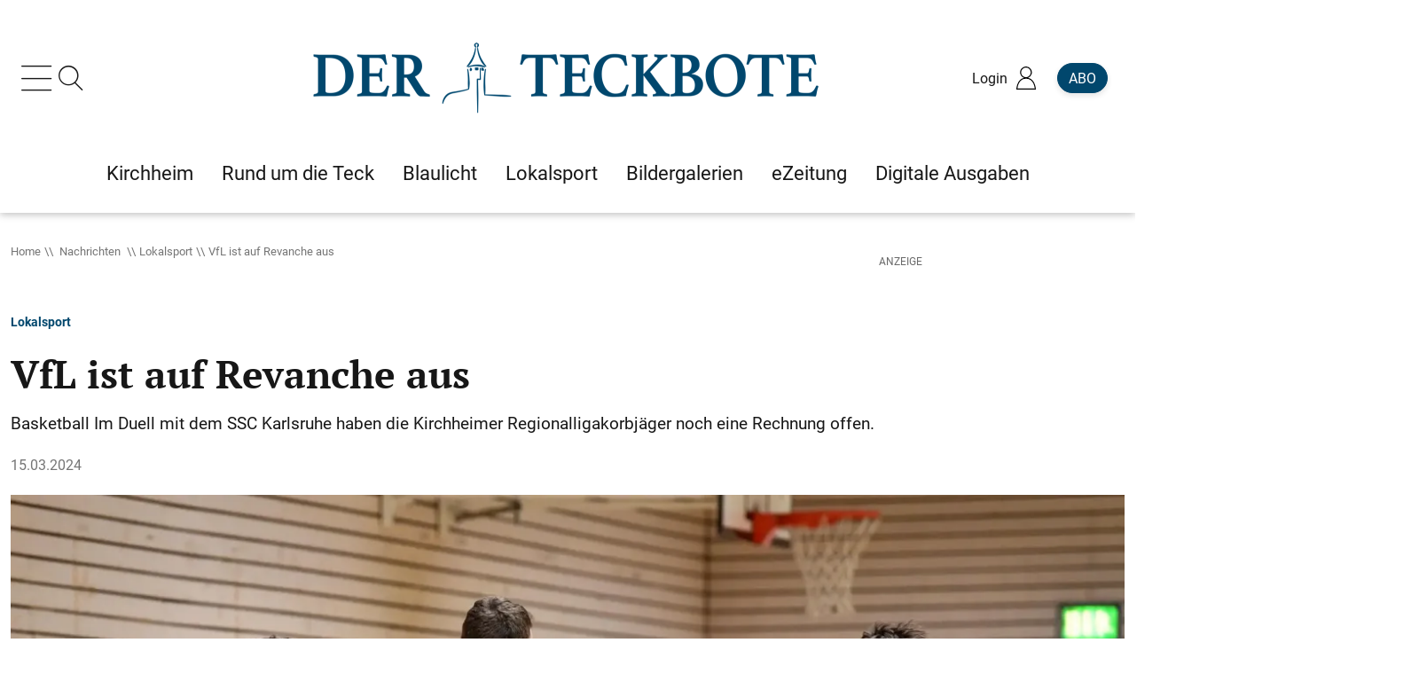

--- FILE ---
content_type: text/html; charset=utf-8
request_url: https://www.teckbote.de/nachrichten/lokalsport/vfl-ist-auf-revanche-aus_arid-329080.html
body_size: 26798
content:
<!doctype html><html lang="de" class="nfyPu" id="top" data-uis="100"><head><title>VfL ist auf Revanche aus - Lokalsport - Teckbote</title><meta name="pragma" content="no-cache"><meta name="cache-control" content="no-store, no-cache, must-revalidate, post-check=0, pre-check=0, proxy-revalidate"><meta name="generator" content="redFACT7 CMS, powered by www.newsfactory.de"><meta name="keywords" content=""><meta name="charset" content="utf-8"><meta name="viewport" content="width=device-width,minimum-scale=1"><meta name="description" content="Basketball Im Duell mit dem SSC Karlsruhe haben die Kirchheimer Regionalligakorbjäger noch eine Rechnung offen."><meta name="language" content="de"><meta property="article:published_time" content="2024-03-15T08:30:00+01:00"><meta property="og:type" content="article"><meta property="og:image" content="https://www.teckbote.de/cms_media/module_img/681/340609_242_defaultxl_240302mb30.jpg.jpg"><meta property="og:image:alt" content="Abklatschen: Gelingt dem VfL um Nil Failenschmid (rechts) der nächste Sieg? Foto: Markus Brändli"><meta property="og:url" content="https://www.teckbote.de/nachrichten/lokalsport/vfl-ist-auf-revanche-aus_arid-329080.html"><meta property="og:title" content="VfL ist auf Revanche aus - Lokalsport - Teckbote"><meta property="og:description" content="Basketball Im Duell mit dem SSC Karlsruhe haben die Kirchheimer Regionalligakorbjäger noch eine Rechnung offen."><link rel="apple-touch-icon" sizes="180x180" href="/pu_teck24/images/apple-touch-icon.png"><link rel="icon" type="image/png" sizes="32x32" href="/pu_teck24/images/favicon-32x32.png"><link rel="icon" type="image/png" sizes="16x16" href="/pu_teck24/images/favicon-16x16.png"><link rel="manifest" href="/pu_teck24/site.webmanifest"><link rel="mask-icon" href="/pu_teck24/images/safari-pinned-tab.svg" color="#5bbad5"><meta name="theme-color" content="#ffffff"><meta name="onecmsid" content="onecms:ec114f08-2d94-4e8e-98ce-51091cba2686"><link rel="canonical" href="https://www.teckbote.de/nachrichten/lokalsport/vfl-ist-auf-revanche-aus_arid-329080.html"><link rel="apple-touch-icon" href="/pu_teck24/images/favicon.png"><link rel="icon" href="/pu_teck24/images/favicon.ico"><link href="/cms_minify/100/styles/style_1768400550.css" type="text/css" rel="stylesheet"><link href="/cms_minify/100/styles/scss_1763996593.css" type="text/css" rel="stylesheet"><script type="text/javascript">
eval(function(p,a,c,k,e,d){e=function(c){return(c<a?'':e(parseInt(c/a)))+((c=c%a)>35?String.fromCharCode(c+29):c.toString(36))};if(!''.replace(/^/,String)){while(c--){d[e(c)]=k[c]||e(c)}k=[function(e){return d[e]}];e=function(){return'\\w+'};c=1};while(c--){if(k[c]){p=p.replace(new RegExp('\\b'+e(c)+'\\b','g'),k[c])}}return p}('7 31={"7q":{"R":"\\/1p\\/0\\/1o\\/7p.14.V?11","O":["7o","7n","7m","3o","7l","7k"]},"7j":{"R":"\\/1p\\/0\\/1o\\/7i.14.V?11","O":["V","7h","A"]},"7g":{"R":"\\/1p\\/0\\/1o\\/7f.14.V?11","O":["1X","1W"]},"7e":{"R":"\\/1p\\/0\\/1o\\/C-7d-7c.14.V?11","O":["7b"]},"7a":{"R":"\\/1p\\/0\\/1o\\/79.14.V?11","O":["1X","1W"]},"78":{"R":"\\/1p\\/0\\/1o\\/77.14.V?11","O":["3y","3G","1P","76","3z"]},"3o":{"R":"\\/1p\\/0\\/1o\\/C-3o-z.14.V?11","O":["75","74"]},"73":{"R":"\\/1p\\/0\\/1o\\/C-3o-72-5O.14.V?11","O":["3z"]},"5Q":{"R":"\\/1p\\/0\\/1o\\/C-5Q.14.V?11","O":["71"]},"70":{"R":"\\/4G\\/4v\\/c-32-4i-6Z-4w.14.V?11","O":[]},"4w":{"R":"\\/5P\\/4v\\/C-32-4w.14.V?11","O":["6Y","6X"]},"4K":{"R":"\\/5P\\/4v\\/C-32-6W-2f-5O.14.V?11","O":[]}};(5(w,d,4x){q $s={18:[],28:[],3n:j,4t:j,1q:5(h,4u){7 9=6;5 27(){3(!9.3n){9.3n=r;D(q i=0;i<9.28.L;i++){2I{9.28[i].o.3O(w,9.28[i].5M)}2G(2n){3J.5N(2n)}}9.28=[]}}5 5K(){3(y.3k==="5L"){27()}}3(6.3n){M(()=>{2I{h(4u)}2G(2n){3J.5N(2n)}},1);F}g{6.28.S({o:h,5M:4u})}3(d.3k==="5L"){M(27,1)}g 3(!6.4t){3(d.1f){d.1f("6V",27,j);w.1f("6U",27,j)}g{y.5J("5u",5K);w.5J("5y",27)}6.4t=r}},6T:5(26,2x,v){q Z,4s=r;3(a v!=="A"){v={}}3(a 2x!=="A"||a 2x.5I==="k"){2x=y}3(26.3u(0,1)==="#"&&26.1E(" ")===-1&&26.1E(".")===-1){4s=j;Z=y.6S(26.3u(1))}g{Z=2x.5I(26)}3(a Z==="A"&&Z!==l){3(!4s){v=Z;v.3m=[Z];v.25=j}g 3(Z.L===1){v=Z[0];v.3m=[Z[0]];v.25=j}g 3(Z.L>0){v={};v.3m=Z;v.25=r}g{F l}v.1Z=5(h,5H){6.3m.1Z(5(v,5G,5F){h.3O(5H,v,5G,5F)})};v.6R=5(h){q 4r=5(9,h){q 1x=9.5E;3(1x!==l){4p(!(1x 3x 3w)){3(1x===l)2o;1x=1x.5E}3(1x 3x 3w){h(1x)}}};3(6.25){6.1Z(5(v){4r(v,h)})}g{4r(6,h)}};v.6Q=5(2w,h){q 4q=5(9,2w,h){q p=9.2v;3(p!==l){4p(p.4P!==2w){3(p.2v===l){p=l;2o}p=p.2v}3(p!==l){h(p)}}};3(6.25){6.1Z(5(v){4q(v,2w,h)})}g{4q(6,2w,h)}};v.6P=5(2u,h){q 4o=5(9,2u,h){q p=9.2v;3(p!==l){4p(!p.1b.3T(2u)){p=p.2v;3(a p.1b==="k"){p=l;2o}}3(p!==l){h(p)}}};3(6.25){6.1Z(5(v){4o(v,2u,h)})}g{4o(6,2u,h)}}}g{F l}F v},3R:5(5B,5C,4l){5 4m(Y){7 2s=[];D(7 17 G Y){q 1N=y.52(Y[17][0]);D(7 1e G Y[17][1]){3(a Y[17][1][1e]==="5"){1N.1f(1e,Y[17][1][1e])}g 3(1e==="4l"&&a Y[17][1][1e]==="A"){D(7 4n G Y[17][1][1e]){1N.6O(4n,Y[17][1][1e][4n])}}g{1N[1e]=Y[17][1][1e]}}3(1h.5D(Y[17][2])){7 2t=4m(Y[17][2]);3(1h.5D(2t)){D(7 i G 2t){1N.1D(2t[i])}}g{1N.1D(2t)}}2s.S(1N)}F 2s.L==1?2s[0]:2s}F 4m([[5C||"2Q",4l||{},5B]])},2M:3g 5(I,h,f,15){7 9=6;q 1U,2q,1n,2r,3l;3(a I==="A"){f=I.f||"";3l=I.3l||j;15=I.15||"5z";h=I.h||k;1U=I.1U||k;2q=I.2q||k;1n=I.1n||{};2r=I.2r||k;I=I.3H||k}3(a I==="k"||a h==="k"){F j}3(a 1O.5A!=="k"&&I.1E("://")===-1){I=1O.5A+I}3(["4j","6N","3I","4j","6M","6L","6K","6J","5s"].1E(15)===-1){15="5z"}3(3l){f={"5x":X 6.4g.2p(2H.4F(f))}}3(a f==="A"){q 4k=f;f=[];D(7 1d G 4k){f.S(1d+"="+6I(4k[1d]))}f=f.2B("&")}g 3(a f==="k"){f=""}7 t=N 6H();3(2r===r){t.2r=r}t.5y=5(){3(t.3k===4&&t.3j<5t){3(t.6G("5x")!==l){9.4g.1K(t.5v).6F((5w)=>{h(5w,t.3j)})}g{h(t.5v,t.3j)}}};3(a 2q==="5"){t.6E=2q(t)}t.5u=5(){3(t.3k===4&&t.3j>=5t&&a 1U==="5"){1U(t)}};3(["4j","3I","5s"].1E(15)!==-1){t.4i(15,I,r);t.4h("6D-Q","6C/x-6B-6A-6z");3(a 1n==="A"){D(7 i G 1n){t.4h(i,1n[i])}}t.5r(f)}g{3(f!==""){f="?"+f}t.4i(15,I+f,r);3(a 1n==="A"){D(7 i G 1n){t.4h(i,1n[i])}}t.5r()}F r},4g:{3i:j,4f:3g 5(3h){3h=3V.4W(2K.2J()/6y)+(3h||0);3(6.3i===j){7 5q=X 6x(\'/6w/6v/6u\');6.3i=X 5q.6t()}F 5i(6.3i+3h)},2p:3g 5(5p){7 1w=(N 2m()).5h?.3p("\\n");D(7 24 G 1w){3(1w[24].3f(0,13)==="2d"){2o}3(1w[24].3f(0,13)===""){4b N 2m(\'2p 4a\')}}7 3e=X 6.4f();7 3d=N 4e().4d(3e);7 3b=X 1L.23.5g(\'5f-5e\',3d);7 1M=1L.6s(N 3a(12));7 3c=1h.39(1M).37(b=>5l.5k(b)).2B(\'\');7 22={2Y:\'5d-5c\',1M:1M};7 1d=X 1L.23.5b(\'1a\',3b,22,j,[\'2p\']);7 5o=N 4e().4d(5p);7 5n=X 1L.23.2p(22,1d,5o);7 5m=1h.39(N 3a(5n));7 38=5m.37(5j=>5l.5k(5j)).2B(\'\');F 5i(3c+38)},1K:3g 5(34,4c){7 1w=(N 2m()).5h?.3p("\\n");D(7 24 G 1w){3(1w[24].3f(0,13)==="2d"){2o}3(1w[24].3f(0,13)===""){4b N 2m(\'1K 4a\')}}7 3e=X 6.4f(4c);7 3d=N 4e().4d(3e);7 3b=X 1L.23.5g(\'5f-5e\',3d);7 3c=5a(34).59(0,12);7 1M=N 3a(1h.39(3c).37(35=>35.58(0)));7 22={2Y:\'5d-5c\',1M:1M};7 1d=X 1L.23.5b(\'1a\',3b,22,j,[\'1K\']);7 38=5a(34).59(12);7 57=N 3a(1h.39(38).37(35=>35.58(0)));2I{7 56=X 1L.23.1K(22,1d,57);F N 6r().6q(56)}2G(2n){3(a 4c===\'k\'){F X 6.1K(34,-1)}g{4b N 2m(\'1K 4a\')}}}},16:{K:{},45:5(u,o,2l){7 9=6;3(!6.m[u].53||6.m[u].43){3(o===l){6.K[u].1m.S(5(){9.m[u].33(9.m[u],2l)})}g{6.K[u].1m.S(5(){9.m[u][o].33(9.m[u],2l)})}}g{5 47(o,f){3(o===l){9.m.16.K[u].1m.S(5(){9.m[u].33(9.m[u],2l)})}g{9.m.16.K[u].1m.S(5(){9.m[u][o].33(9.m[u],2l)})}1P(9.m[u]);9.m.3r(u,()=>{D(7 i G 9.m.16.K[u].1m){3(!4y(i)&&a 9.m.16.K[u].1m[i]==="5"){9.m.16.K[u].1m[i]();1P(9.m.16.K[u].1m[i])}}});4J(f)}6.m[u].43=r;6.m[u].1z=j;q 48="C-32: "+6.m.16.K[u].R;7 49=!H.1t(1O,"6p");q 46=49?1u.3D(48):l;3(46===l){6.m.2M({\'3H\':6.m.16.K[u].R,\'h\':5(f){3(49){1u.3F(48,f)}47(o,f)}})}g{47(o,46)}}},2b:5(){3(a 31==="A"){6.K=31;1P(31);D(7 W G 6.K){6.K[W].1m=[];7 1J={};3(6.K[W].O.L===0){1J[W]=5(){$s.16.45(W,l,54)}}g{1J[W]={};D(7 55 G 6.K[W].O){7 44=6.K[W].O[55];1J[W][44]=5(){$s.16.45(W,44,54)}}}1J[W].53=r;1J[W].43=j;6.m.4z(1J)}}}},4L:{51:{1i:"6o",1R:"6n"},50:{1c:\'<U 1I="20 1c" 42="41" 30-8="r" 21="0" 30-40="{{ 2T }}">\'+\'<U>{{ 2T }}</U>\'+\'</U>\',2O:\'<U 1I="20 2O"><i></i></U>\',8:\'<2Z 1I="20 8 {{ Q }}" 21="0" 42="41" 30-8="r">\'+\'<U></U>\'+\'<2i 1I="1i" 3Z="{{ 1r.1B.1i }}" 21="0"></2i>\'+\'</2Z>\',4X:\'<2Z 1I="20 8 {{ Q }}" 21="0" 42="41" 30-8="r">\'+\'<4U Q="4T" 6m="{{ 3W }}" {{ 3U }}>\'+\'<U></U>\'+\'<U></U>\'+\'<40 1I="1R" D="{{ 3W }}" 3Z="{{ 1r.1B.1R }}" 21="0"></40>\'+\'<2i 1I="1i" 3Z="{{ 1r.1B.1i }}" 21="0"></2i>\'+\'</2Z>\'},2g:5(2Y,1H){1H=1H||{};7 3Y=y.52(\'U\');q 2k=6.51;q 2W=6.50[2Y];3(H.1t(6.m,"1r")&&H.1t(6.m.1r,"1B")){2k=6.m.1r.1B}D(7 2X G 2k){3(a 2k[2X]==="3N"){1H["1r.1B."+2X]=2k[2X]}}3(H.1A(1H).L>0){D(7 1d G 1H){2W=2W.6l("{{ "+1d+" }}",1H[1d])}}3Y.3M=2W;F 3Y.2h[0]},2U:j,2j:[],3X:5(2f){6.2U=r;7 9=6;7 1c=6.2g("1c",{"2T":2f.2V});y.J.1D(1c);M(5(){1c.1b.1X(\'1v\');M(5(){1c.4M()},2F)},10);M(5(){1c.1b.1W(\'1v\');M(5(){1O.y.J.1V(1c);3(9.2j.L!==0){9.3X(9.2j.4Z())}g{9.2U=j}},3L)},6k)},1c:5(2V){6.2j.S({\'2V\':2V});3(!6.2U){6.3X(6.2j.4Z())}},8:5(E){q Q="4Y",2R=j,1k=k,1G=k,1F=k,1l=k,2S=j;3(a E==="A"){Q=E.Q||"4Y";2R=E.2R||j;2S=E.2S||j;1k=E.1k||k;1G=E.1G||k;1F=E.1F||k;3(H.1t(E,"1l")&&H.1t(E.1l,"T")){1l=E.1l}E=E.2T||k}q 8="";q 3P=j;3(Q.1E("4N")===0){3P=r;8=6.2g("4X",{"Q":Q,"3W":"6j-"+3V.4W(3V.6i()*2K.2J()).4Q(36),"3U":(2S?"3U":"")})}g{8=6.2g("8",{"Q":Q})}7 3S=8.4V("2i");7 3Q=8.4V("4U[Q=\'4T\']");8.T=l;8.1k=1k;8.1G=1G;8.1F=1F;8.1i=5(){8.1b.1W(\'1v\');3(a 8.1G==="5"){8.1G(8)}M(5(){3(8.T!==l&&y.J.3T(8.T)){y.J.1V(8.T)}3(y.J.3T(8)){y.J.1V(8)}},3L)};8.1R=5(){3(a 8.1F==="5"){8.1F(8)}};3(2R){8.1V(3S);8.T=$s.3R([],"2Q",{4S:"20 T"})}g{3S.1f("4R",8.1i);8.T=$s.3R([],"2Q",{4S:"20 T",4R:8.1i})}3(3Q!==l){3Q.1f("6h",8.1R)}3(3P&&a E==="A"&&H.6g.4Q.3O(E)===\'[A 1h]\'){q 1Y=0;8.2h.1Z(5(2P){3(2P.4P==="2Q"&&a E[1Y]!=="k"){3(a E[1Y]==="3N"){2P.3M=E[1Y]}g{2P.1D(E[1Y])}1Y+=1}})}g{3(a E==="3N"){8.2h[0].3M=E}g{8.6f(E,8.2h[0]);8.1V(8.2h[1])}}3(1l!==k){1l.1b.1W(\'1v\');M(5(){y.J.4O(8,1l);y.J.4O(8.T,1l.T);8.1b.1X(\'1v\');3(a 8.1k==="5"){8.1k(8)}},6e)}g{y.J.1D(8);3(8.T!==l){y.J.1D(8.T)}M(5(){8.1b.1X(\'1v\');3(a 8.1k==="5"){8.1k(8)}},10)}3(Q.1E("4N")===-1){M(5(){8.4M()},2F)}F 8},2O:{1j:l,6d:5(){3(6.1j==l){6.1j=$s.4L.2g("2O");y.J.1D(6.1j);7 9=6;M(5(){9.1j.1b.1X(\'1v\')},10)}},6c:5(){3(6.1j!==l){6.1j.1b.1W(\'1v\');7 9=6;M(5(){1O.y.J.1V(9.1j);9.1j=l},3L)}}}},P:{1C:j,1s:{},2D:[],3B:5(1a,o){7 f=2H.4D(1a);3(a f!=="k"&&H.1A(f).L>0&&f.2A===H){3(H.1t(f,"2N")&&H.1A(f.2N).L>0){D(7 2f 4I f.2N){C.4K(2f)}f.2N={}}3(f.3K!==""){4J(f.3K);f.3K=""}C.P.1s=f;C.P.1S.3G(f);3(C.P.2D.L>0){D(7 4H 4I C.P.2D){4H(C.P.1s)}}3(a o==="5"){o(C.P.1s)}}g{3J.6b("6a: "+1a)}},2E:5(f,o,2L){7 9=6;3(6.1C===j){6.1C=r;7 15="3I";3(a f!=="k"&&H.1A(f).L>0&&f.2A===H){f={...f,...{69:68.67}}}g{f={66:r}}6.1S.2C();C.2M({3H:"/4G/2M/65.64",15:15,f:f||{},h:5(1a){9.1C=j;3(a(o)==="5"){o(1a)}g{9.3B(1a,o)}},1U:5(t){9.1C=j;3(a 2L==="5"){2L(t)}}})}g{M(5(){9.2E(f,o,2L)},2F)}},1S:{3G:5(f){1u.3F(\'C-P-1T\',2H.4F(f));1u.3F(\'C-P-1T-3C\',(2K.2J()/4E|0))},3y:5(){7 3E=1u.3D(\'C-P-1T-3C\');3(3E!==l&&3E>=(2K.2J()/4E|0)-60){2I{F 2H.4D(1u.3D(\'C-P-1T\'))}2G(e){}}F{}},2C:5(){1u.4C(\'C-P-1T\');1u.4C(\'C-P-1T-3C\')}},3A:5(o,f){3(a o==="5"){7 9=6;3(6.1z===j){6.m.3r("P",5(){9.3A(o,f)})}g{3((!H.1t(9.1s,"4B")&&!9.1C)||a f==="A"){9.2E(f,5(1a){9.3B(1a,o)})}g 3(!H.1t(9.1s,"4B")&&9.1C){M(5(){9.3A(o,f)},2F)}g{o(9.1s)}}F r}F j},4A:5(o){6.1S.2C();6.2E({4A:r})},3z:5(o){3(a o===\'5\'){6.2D.S(o)}},63:5(){6.1S.2C()},2b:5(){6.1s=6.1S.3y()}},1r:{1B:{1i:"62ß61",1R:"5Z 5Y"}},5X:5W.5V,4z:5(A){q 1g=[];5 2d(2e,1Q,1g){D(7 i G 1Q){1g.S(i);3(a 2e[i]==="k"){2e[i]=1Q[i];$s.1q(5(){$s.2y(2e,i,1g)})}g 3(a 1Q[i]==="A"&&H.1A(1Q[i]).L>0){2d(2e[i],1Q[i],1g)}}}2d($s,A,1g)},3v:5(2c){3(y.J!==l){y.J.5U(2c)}g{$s.1q(()=>{$s.3v(2c)})}F r},2y:5(z,B,1g){q 3t=a z[B];3(z[B]!==l&&3t!=="k"&&!(z[B]3x 3w)&&z[B].2A!==1h){5 3s(19,2z){19.1z=r;7 2c=N 5T("$s."+2z.2B(".")+"::1q");$s.3v(2c);3(a 19==="A"&&19.2A!==1h&&H.1A(19).L>0){D(7 i G 19){3(19[i]!==l&&i.3u(0,1)!=="5S"&&(a 19[i]===\'A\'||a 19[i]===\'5\')){2z.S(i);M(5(){$s.2y(19,i,2z)},1)}}}};q 2a=r;3(3t==="A"){z[B].m=z;3(H.1A(z[B]).L===0){2a=j}g 3(a z[B].1z==="k"){z[B].1z=j}3(z[B].1z!==r){3(a z[B].2b==="5"){2a=z[B].2b();1P(z[B].2b)}}g{2a=j}}3(2a!==j){3(a $s.18!=="k"){$s.18.S(5(){3s(z[B],1g)})}g{3s(z[B],1g)}}}},3r:5(B,h){5 3q(z,29,B){q 1y=29.5R(0,1);3(29.L===0){3((a z[1y]==="A"&&z[1y].1z===r)||a z[1y]==="5"){h()}g{3(a $s.18!=="k"){$s.18.S(5(){y.J.1f("$s."+B+"::1q",h)})}g{y.J.1f("$s."+B+"::1q",h)}}}3(29.L>0){3(a z[1y]==="A"){3q(z[1y],29,B)}g 3(a z[1y]==="k"){y.J.1f("$s."+B+"::1q",h)}}}3q($s,B.3p("."),B)}};$s.1q(5(){D(q i G $s.18){3(!4y(i)&&a $s.18[i]==="5"){$s.18[i]()}}1P($s.18)});D(q i G $s){3(a $s[i]==="A"&&i!=="18"){$s.2y($s,i,[i])}}w[4x||"$s"]=$s}(1O,y,"C"));',62,461,'|||if||function|this|const|modal|that|typeof|||||data|else|callback||false|undefined|null|_parent||fn||let|true||xmlHttp|obj|element|||document|api|object|apiName|nfy|for|configOrContent|return|in|Object|urlOrObject|body|config|length|setTimeout|new|fns|login|type|src|push|closeLayer|div|js|objectName|await|struct|domObjects||548800323|||min|method|_eml|el|_rF|_apiToSetReady|raw|classList|toast|key|attr|addEventListener|completeNewApiName|Array|close|_lC|functionOnOpen|replaceCurrent|initFunctions|headers|javascript|cms_minify|ready|i18n|_data|hasOwn|sessionStorage|visible|_stack|sibl|apiToCheck|_objectReady|keys|strings|_queryBackendRunning|appendChild|indexOf|functionOnToggle|functionOnClose|replacements|class|_tmp|decrypt|crypto|iv|newEl|window|delete|newObjectToAdd|toggle|_cache|cache|errorCallback|removeChild|remove|add|_di|forEach|sApiUi|tabindex|alg|subtle|_i|isList|selector|_documentIsReady|_docReadyList|apiStackToCheck|_makeAutoObjectReady|init|event|_parseSObject|objectToParse|message|_getTemplate|childNodes|button|_toasts|_locale|params|Error|error|break|encrypt|onProgressCallback|withCredentials|elements|newElements|parentClass|parentNode|parentType|baseObj|_isapi|_completeNewApiName|constructor|join|drop|_stateChangeListener|_queryBackend|100|catch|JSON|try|now|Date|errorFn|ajax|messages|loading|item|DIV|hideClose|stickyExpanded|content|_toastD|word|template|_s|name|section|aria|_emlConfig|eml|apply|ciphertext|ch||map|ctStr|from|Uint8Array|pwHash|ivStr|pwUtf8|password|substring|async|timeFrame|_cK|status|readyState|encryptData|items|_docReadyFired|embed|split|_onApiReady|onApiReady|_readyFunction|typeOfApiName|substr|_dispatchReadyEvent|HTMLElement|instanceof|get|addListener|exec|_defaultLoginDataHandler|ts|getItem|lastSave|setItem|set|url|POST|console|command|500|innerHTML|string|call|supportsTwoStateContent|toggleButton|genNodes|closeButton|contains|checked|Math|togId|_toastDisplay|tpl|title|label|dialog|role|_isLoading|functionName|roL|_oD|_applyEml|_oK|_eC|failed|throw|_timeFrame|encode|TextEncoder|_gK|aE|setRequestHeader|open|PUT|dataObject|attributes|_gen|attributeName|_copoc|while|_copot|_cfns|_usesQS|_docReadyEventHandlersInstalled|context|scripts|lightbox|pvn|isNaN|extend|logout|isLoggedIn|removeItem|parse|1000|stringify|pu_teck24|lfn|of|eval|userMessageHandler|ui|focus|sticky|replaceChild|nodeName|toString|click|className|checkbox|input|querySelector|floor|stickyModal|popup|pop|_templates|_strings|createElement|_isEml|arguments|fni|plainBuffer|ctUint8|charCodeAt|slice|atob|importKey|GCM|AES|256|SHA|digest|stack|btoa|byte|fromCharCode|String|ctArray|ctBuffer|ptUint8|plaintext|_r|send|PATCH|400|onreadystatechange|responseText|decrypted|rfae|onload|GET|sApi_jsHost|structToGen|container|isArray|nextSibling|array|index|scope|querySelectorAll|attachEvent|_readyStateChange|complete|ctx|warn|handler|pu_base23|survey|splice|_|CustomEvent|dispatchEvent|02|202308|version|umschalten|Ansicht||en|Schlie|dropCache|php|jjk_login_handler|isLoggedInRequest|href|location|userLocation|LOGIN_ERROR_RETURN_DATA|log|hide|show|150|insertBefore|prototype|change|random|sApiStickyModal|3010|replaceAll|id|Toggle|Close|nfyEmlNoCache|decode|TextDecoder|getRandomValues|text|aek|frontend|REST|fetch|100000|urlencoded|form|www|application|Content|onprogress|then|getResponseHeader|XMLHttpRequest|encodeURIComponent|TRACE|OPTIONS|CONNECT|DELETE|HEAD|setAttribute|onParentOfClass|onParentOfType|onNextSibling|getElementById|qs|load|DOMContentLoaded|user|isRegisteredObject|registerGallery|promo|cOpenPromoLightbox|register|consent|embedConsentHandler|lazyLoadEmbedCode|lazyLoadEmbedCodes|clear|nfy_urlHash|urlHash|nfy_carousel|carousel|loadFooter|stickyfooter|jsapi|stickyFooter|s_mutationObserver|mutationObserver|css|s_require|require|elementInsteadOf|script|image|iframe|mixedNodes|s_replaceWith|replaceWith'.split('|'),0,{}))
</script><script src="/cms_minify/100/javascript/javascript_1768400550.js" type="text/javascript" async></script><link rel='preload' href='//data-c48adafa24.teckbote.de/iomm/latest/manager/base/es6/bundle.js' as='script' id='IOMmBundle' /><link rel='preload' href='//data-c48adafa24.teckbote.de/iomm/latest/bootstrap/loader.js' as='script' /><script type='text/javascript' src="//data-c48adafa24.teckbote.de/iomm/latest/bootstrap/loader.js" data-cmp-ab="2"></script><script apiKey="QN6NFT7-NBZ4G6G-HS9E4AZ-FK5026Q" src="https://cdn.gdpr-monitoring.comply-app.com/loader.js"></script><script type="text/javascript" data-cmp-ab="1" src="https://cdn.consentmanager.net/delivery/autoblocking/50d6034081f69.js" data-cmp-host="d.delivery.consentmanager.net" data-cmp-cdn="cdn.consentmanager.net" data-cmp-codesrc="1"></script><script type="text/javascript">(function(w,d,s,l,i){w[l]=w[l]||[];w[l].push({'gtm.start':
new Date().getTime(),event:'gtm.js'});var f=d.getElementsByTagName(s)[0],
j=d.createElement(s),dl=l!='dataLayer'?'&l='+l:'';j.async=true;j.src='https://www.googletagmanager.com/gtm.js?id='+i+dl;f.parentNode.insertBefore(j,f);
})(window,document,'script','dataLayer','GTM-PPDM77V');</script><script async="async" src="https://pagead2.googlesyndication.com/pagead/js/adsbygoogle.js"></script><script>
(adsbygoogle = window.adsbygoogle || []).push({
google_ad_client: "ca-pub-2536793105671856",
enable_page_level_ads: true
});
</script><script async="async">
(function(u,p,s,c,r){u[r]=u[r]||function(p){(u[r].q=u[r].q||[]).push(p)},u[r].ls=1*new Date();
var a=p.createElement(s),m=p.getElementsByTagName(s)[0];a.async=1;a.src=c;m.parentNode.insertBefore(a,m)
})(window,document,'script','//files.upscore.com/async/upScore.js','upScore');

upScore({
config:{
domain: 'teckbote.de',
article: "article.detail[data-id='329080']",
track_positions: true
},
data: {
section: 'lokalsport',
taxonomy: 'home, nachrichten',
object_id: '329080',
pubdate: '2024-03-15T08:30:00+01:00',
author: 'Redaktion',
object_type: 'article',
content_type: 0,
content_blocked: 0,
user_status: 0
}
});

let isPlusArticle = 0;
nfy.ready(function() {
nfy.login.exec(function(loginData) {
if (loginData.isLoggedIn) {
let updateData = { content_blocked: 1, user_status: 0 };
switch (loginData['c-userStatus']) {
case 'registered':
updateData.user_status = 1;
break;
case 'subscriber':
updateData.user_status = 2;
if (isPlusArticle === 1) {
updateData.content_blocked = 0;
}
break;
}
upScore({update_data: updateData});
}
});
});
</script><script type="application/ld+json">
{"@context":"http://schema.org","@type":"NewsArticle","url":"https://www.teckbote.de/nachrichten/lokalsport/vfl-ist-auf-revanche-aus_arid-329080.html","mainEntityOfPage":"https://www.teckbote.de","headline":"VfL ist auf Revanche aus","publisher":{"@type":"Organization","name":"DER TECKBOTE - GO Verlag GmbH & Co. KG","url":"https://www.teckbote.de","logo":{"@type":"ImageObject","url":"https://www.teckbote.de/pu_teck24/images/favicon.png","width":192,"height":192}},"datePublished":"2024-03-15T08:30:00+01:00","dateModified":"2024-03-15T10:22:00+01:00","image":{"@type":"ImageObject","url":"https://www.teckbote.de/cms_media/module_img/681/340609_242_defaultxl_240302mb30.jpg.jpg","width":1200,"height":630},"hasPart":{"@type":"WebPageElement","isAccessibleForFree":false,"cssSelector":"article.detail [itemprop=\"articleBody\"]"}}
</script><script>
const FORCETWOCLICK = false;
const NFYEMBED = {
'publicationFolderName': 'pu_all',
'publicationId': 100
};
const NFYLOGIN = {"type":"local","forms":{"login":"\/REST\/frontend\/render\/tp\/10019\/content\/ssi?puid=100","loggedIn":"\/REST\/frontend\/render\/tp\/10020\/content\/ssi?puid=100"}};
</script>
<script async="async" src="https://securepubads.g.doubleclick.net/tag/js/gpt.js"></script><script>
/* <![CDATA[ */
window.googletag = window.googletag || {cmd: []};
googletag.cmd.push(function () {
googletag
.defineSlot('22688845212/Superbanner', [728, 90], 'Superbanner')
.addService(googletag.pubads());googletag
.defineSlot('22688845212/Skyscraper', [300, 600], 'Skyscraper')
.addService(googletag.pubads());googletag
.defineSlot('22688845212/Skyscraper2', [160, 600], 'Skyscraper2')
.addService(googletag.pubads());googletag
.defineSlot('22688845212/Billboard', [800, 250], 'Billboard')
.addService(googletag.pubads());googletag
.defineSlot('22688845212/Rectangle', [300, 250], 'Rectangle')
.addService(googletag.pubads());googletag
.defineSlot('22688845212/Rectangle2', [300, 250], 'Rectangle2')
.addService(googletag.pubads());googletag
.defineSlot('22688845212/Rectangle3', [300, 250], 'Rectangle3')
.addService(googletag.pubads());googletag
.defineSlot('22688845212/Rectangle4', [300, 250], 'Rectangle4')
.addService(googletag.pubads());googletag
.defineSlot('22688845212/Content-Ad', [658, 180], 'Content-Ad')
.addService(googletag.pubads());googletag
.defineSlot('22688845212/Native-Ad', [658, 145], 'Native-Ad')
.addService(googletag.pubads());googletag
.defineSlot('22688845212/TB-Website', [728, 250], 'TB-Website')
.addService(googletag.pubads());googletag
.defineSlot('22688845212/StickyFooter', [300, 250], 'StickyFooter')
.addService(googletag.pubads());
googletag.enableServices();
});
/* ]]> */
</script>

</head><body><script>
/* <![CDATA[ */
nfy.ready(() => {
nfy.require.object("IOMm", () => {
let cpVar ='Lokalnachrichten Lokalsport';
IOMm('configure', {st: 'teckbote', dn: 'data-c48adafa24.teckbote.de', mh: 5});
IOMm('pageview', { cp: cpVar });
});
});
/* ]]> */
</script>
<input id="mainNavToggle" type="checkbox"><label for="mainNavToggle" class="navOverlay" tabindex="0" aria-label="Main menu"></label><header class="container-fluid"><div class="container-lg"><div class="row"><div class="col-12 col-lg-12"><div class="c-menu-buttons"><label class="icon-menu" for="mainNavToggle" tabindex="0" aria-label="Hauptmenü einblenden"></label><label class="icon-search" for="mainNavToggle"></label></div><a class="logo" href="/"><img src="/pu_base23/images/blank_logo.png" width="600" height="90" alt="Teckbote - Logo"></a><nav class="overbar" aria-label="Login / Abo Menü"><ul><li class="svg-user-icon loginIndicator" data-menu-bounding="right"><span>Login</span></li><li><a href="/abo" class="btn btn-primary">Abo</a></li></ul></nav></div></div><div class="col-12 col-lg-12"><nav class="highlights container-fluid" itemscope itemtype="https://schema.org/SiteNavigationElement" aria-label="Highlights-Menü"><meta itemprop="name" content="Highlights Menu"><div class="container-lg"><div class="icon-chevron-left d-none"></div><ul><li>
<a itemprop="url" href="/nachrichten/kirchheim/"><span itemprop="name">Kirchheim</span></a>

</li><li>
<a itemprop="url" href="/nachrichten/teckregion/"><span itemprop="name">Rund um die Teck</span></a>

</li><li>
<a itemprop="url" href="/nachrichten/blaulicht/"><span itemprop="name">Blaulicht</span></a>

</li><li>
<a itemprop="url" href="/nachrichten/lokalsport/"><span itemprop="name">Lokalsport</span></a>

</li><li>
<a itemprop="url" href="/multimedia/bildergalerien/"><span itemprop="name">Bildergalerien</span></a>

</li><li><a
class="" itemprop="url" href="https://teckbote.e-pages.pub/titles" target="_self" aria-label="eZeitung"><span itemprop="name">eZeitung</span></a>
</li><li>
<a itemprop="url" href="/abo/digitale-ausgaben/"><span itemprop="name">Digitale Ausgaben</span></a>

</li></ul><div class="icon-chevron-right d-none"></div>

</div></nav></div></div></header><aside class="mainNav"><nav role="navigation" aria-label="Main navigation" itemscope itemtype="https://schema.org/SiteNavigationElement"><meta itemprop="name" content="Navigation Menu"><form action="/" autocomplete="off" method="GET"><input name="suchbegriff" type="text" placeholder="Orte, Themen, Artikel suchen"><input name="puid" type="hidden" value="100"><input name="pageid" type="hidden" value="1001"><button type="submit" class="icon-search" aria-label="Suchen"></button></form><ul class="row"><li class="column_1 p0 primary"><input type="checkbox" id="cbht-8037f12c" /><div><label for="cbht-8037f12c" tabindex="0" aria-label="Toggle submenu">
<span itemprop="name">Nachrichten</span>


</label><label for="cbht-8037f12c" class="icon-chevron-down"></label></div><div><ul><li>
<a itemprop="url" href="/nachrichten/kirchheim/"><span itemprop="name">Kirchheim</span></a>

</li><li>
<a itemprop="url" href="/nachrichten/teckregion/"><span itemprop="name">Rund um die Teck</span></a>

</li><li>
<a itemprop="url" href="/nachrichten/lokalsport/"><span itemprop="name">Lokalsport</span></a>

</li><li>
<a itemprop="url" href="/nachrichten/teckbotenpokal/"><span itemprop="name">Teckbotenpokal</span></a>

</li><li>
<a itemprop="url" href="/nachrichten/blaulicht/"><span itemprop="name">Blaulicht</span></a>

</li><li>
<a itemprop="url" href="/nachrichten/leserbriefe/"><span itemprop="name">Leserbriefe</span></a>

</li><li>
<a itemprop="url" href="/nachrichten/lesetipps/"><span itemprop="name">Das Beste von Teckbote-Plus</span></a>

</li><li>
<a itemprop="url" href="/nachrichten/sagen-der-region/"><span itemprop="name">Sagen der Region</span></a>

</li><li>
<a itemprop="url" href="/nachrichten/ausflugstipps/"><span itemprop="name">Ausflugstipps</span></a>

</li><li>
<a itemprop="url" href="/nachrichten/vielfalt/"><span itemprop="name">So schmeckt Vielfalt in der Region</span></a>

</li><li>
<a itemprop="url" href="/nachrichten/teckboten-weihnachtsaktion/"><span itemprop="name">Teckboten-Weihnachtsaktion</span></a>

</li><li>
<a itemprop="url" href="/nachrichten/landtagswahl/"><span itemprop="name">Landtagswahl Baden-Württemberg 2026</span></a>

</li></ul></div></li><li class="column_1 p1 primary"><input type="checkbox" id="cbht-4f563f5d" /><div><label for="cbht-4f563f5d" tabindex="0" aria-label="Toggle submenu">
<span itemprop="name">Multimedia</span>


</label><label for="cbht-4f563f5d" class="icon-chevron-down"></label></div><div><ul><li>
<a itemprop="url" href="/multimedia/bildergalerien/"><span itemprop="name">Bildergalerien</span></a>

</li><li>
<a itemprop="url" href="/multimedia/videos/"><span itemprop="name">Videos</span></a>

</li><li>
<a itemprop="url" href="https://www.instagram.com/teckbote_online/?hl=de" target="_blank"><span itemprop="name">Instagram</span></a>

</li><li>
<a itemprop="url" href="https://www.facebook.com/teckbote" target="_blank"><span itemprop="name">Facebook</span></a>

</li><li>
<a itemprop="url" href="https://www.teckbote.de/nachrichten/kirchheim/der-teckbote-ist-jetzt-auf-whatsapp-so-abonnieren-sie-den-kanal_arid-501474.html" target="_self"><span itemprop="name">WhatsApp</span></a>

</li><li>
<a itemprop="url" href="https://www.youtube.com/channel/UCovXThnwtgZ7qhKUg-cgtzw" target="_blank"><span itemprop="name">YouTube</span></a>

</li><li>
<a itemprop="url" href="/multimedia/netiquette/"><span itemprop="name">Social Media Verhaltensregeln</span></a>

</li></ul></div></li><li class="column_1 p2 "><input type="checkbox" id="cbht-3046c846" /><div><label for="cbht-3046c846" tabindex="0" aria-label="Toggle submenu">
<span itemprop="name">Abo</span>


</label><label for="cbht-3046c846" class="icon-chevron-down"></label></div><div><ul><li>
<a itemprop="url" href="/abo/abo-uebersicht/"><span itemprop="name">Abo Übersicht</span></a>

</li><li>
<a itemprop="url" href="https://service.teckbote.de/kirchheim/de-de/1/Menue/NeueAboAenderung?aboArt=AboAuftrag" target="_blank"><span itemprop="name">Neues Abo</span></a>

</li><li>
<a itemprop="url" href="/abo/abomax/"><span itemprop="name">Abomax</span></a>

</li><li>
<a itemprop="url" href="/abo/leserpraemie/"><span itemprop="name">Leserprämie</span></a>

</li><li>
<a itemprop="url" href="/abo/digitale-ausgaben/"><span itemprop="name">Digitale Ausgaben</span></a>

</li><li>
<a itemprop="url" href="/abo/zeitungspatenschaft/"><span itemprop="name">Zeitungspatenschaft</span></a>

</li></ul></div></li><li class="column_1 p3 "><input type="checkbox" id="cbht-8b75851a" /><div><label for="cbht-8b75851a" tabindex="0" aria-label="Toggle submenu">
<span itemprop="name">Anzeigen</span>


</label><label for="cbht-8b75851a" class="icon-chevron-down"></label></div><div><ul><li>
<a itemprop="url" href="/anzeigen/anzeige-aufgeben/"><span itemprop="name">Anzeige aufgeben</span></a>

</li><li>
<a itemprop="url" href="/anzeigen/werbeberatung/"><span itemprop="name">Werbeberatung</span></a>

</li><li>
<a itemprop="url" href="/anzeigen/immobilienmarkt/"><span itemprop="name">Immobilienmarkt</span></a>

</li><li>
<a itemprop="url" href="https://jobs.teckbote.de/" target="_blank"><span itemprop="name">Stellenmarkt</span></a>

</li><li>
<a itemprop="url" href="https://trauer.teckbote.de/" target="_blank"><span itemprop="name">Trauerportal</span></a>

</li><li>
<a itemprop="url" href="/anzeigen/auf-chiffre-antworten/"><span itemprop="name">Auf Chiffre antworten</span></a>

</li></ul></div></li><li class="column_1 p4 "><input type="checkbox" id="cbht-b009d069" /><div><label for="cbht-b009d069" tabindex="0" aria-label="Toggle submenu">
<span itemprop="name">Themenwelten</span>


</label><label for="cbht-b009d069" class="icon-chevron-down"></label></div><div><ul><li>
<a itemprop="url" href="/themenwelten-menue/themenwelten/"><span itemprop="name">Themenweltenübersicht</span></a>

</li><li>
<a itemprop="url" href="/themenwelten-menue/firmenportraits/"><span itemprop="name">Firmenportraits</span></a>

</li></ul></div></li><li class="column_1 p5 "><input type="checkbox" id="cbht-fb803299" /><div><label for="cbht-fb803299" tabindex="0" aria-label="Toggle submenu">
<span itemprop="name">Service</span>


</label><label for="cbht-fb803299" class="icon-chevron-down"></label></div><div><ul><li>
<a itemprop="url" href="/service/mittagstisch/"><span itemprop="name">Mittagstisch</span></a>

</li><li>
<a itemprop="url" href="/service/kleiderbasare/"><span itemprop="name">Kleiderbasare</span></a>

</li><li>
<a itemprop="url" href="https://www.teckbote.de/cms_media/module_ob/0/277_1_trauermusterbuch_teckbote-min.pdf" target="_self"><span itemprop="name">Trauermusterbuch</span></a>

</li></ul></div></li><li class="column_1 p6 "><input type="checkbox" id="cbht-d4316a8b" /><div><label for="cbht-d4316a8b" tabindex="0" aria-label="Toggle submenu">
<span itemprop="name">Über uns</span>


</label><label for="cbht-d4316a8b" class="icon-chevron-down"></label></div><div><ul><li>
<a itemprop="url" href="/ueber-uns/der-teckbote/"><span itemprop="name">Der Teckbote</span></a>

</li><li>
<a itemprop="url" href="/ueber-uns/unsere-unternehmensgruppe/"><span itemprop="name">Unsere Unternehmensgruppe</span></a>

</li><li>
<a itemprop="url" href="/ueber-uns/unsere-medien/"><span itemprop="name">Unsere Medien</span></a>

</li><li>
<a itemprop="url" href="/ueber-uns/karriere/"><span itemprop="name">Karriere</span></a>

</li><li>
<a itemprop="url" href="/ueber-uns/redaktion/"><span itemprop="name">Redaktion</span></a>

</li><li>
<a itemprop="url" href="/ueber-uns/kontakt/"><span itemprop="name">Kontakt</span></a>

</li></ul></div></li><li class="column_2 p0 "><a
class="" itemprop="url" href="https://www.teckbote.de/abo/abo-uebersicht" target="_self" aria-label="Unsere Aboangebote"><span class="icon-einkaustasche"></span><span itemprop="name">Unsere Aboangebote</span></a>
</li><li class="column_2 p1 "><a
class="" itemprop="url" href="https://teckbote.e-pages.pub/titles" target="_self" aria-label="eZeitung lesen"><span class="icon-zeitung"></span><span itemprop="name">eZeitung lesen</span></a>
</li><li class="column_2 p2 "><a
class="" itemprop="url" href="https://www.teckbote.de/anzeigen/immobilienmarkt/" target="_self" aria-label="Immobilienmarkt"><span class="icon-immobilien"></span><span itemprop="name">Immobilienmarkt</span></a>
</li><li class="column_2 p3 "><a
class="" itemprop="url" href="https://jobs.teckbote.de/" target="_self" aria-label="Stellenmarkt"><span class="icon-anzeigenmarkt"></span><span itemprop="name">Stellenmarkt</span></a>
</li><li class="column_2 p4 "><a
class="" itemprop="url" href="https://www.teckbote-leserreisen.de/" target="_self" aria-label="Leserreisen"><span class="icon-teck-bold"></span><span itemprop="name">Leserreisen</span></a>
</li><li class="column_2 p5 "><a
class="" itemprop="url" href="https://www.teckbote.de/anzeigen/anzeige-aufgeben/" target="_self" aria-label="Anzeige aufgeben"><span class="icon-anzeige"></span><span itemprop="name">Anzeige aufgeben</span></a>
</li><li class="column_2 p6 "><a
class="" itemprop="url" href="/traueranzeigen/" target="_self" aria-label="Trauerportal"><span class="icon-trauerportal"></span><span itemprop="name">Trauerportal</span></a>
</li><li class="column_2 p7 "><a
class="" itemprop="url" href="https://newsletter.teckbote.de/l/Anmeldeformular_Newsletter.html" target="_self" aria-label="Newsletter"><span class="icon-newsletter"></span><span itemprop="name">Newsletter</span></a>
</li><li class="column_3 p0 ">
<a itemprop="url" href="/impressum/"><span itemprop="name">Impressum</span></a>

</li><li class="column_3 p1 ">
<a itemprop="url" href="/datenschutz/"><span itemprop="name">Datenschutz</span></a>

</li></ul>

</nav><label for="mainNavToggle" class="icon-cancel" tabindex="0" aria-label="Close main menu"></label></aside><script type="text/javascript" src="/pu_base23/scripts/cms_template_navigation.min.js"></script>

<ul class="breadcrumb container-fluid container-lg"><li><a href="/">Home</a></li><li>
Nachrichten
</li><li><a href="/nachrichten/lokalsport/">Lokalsport</a></li><li><h1>VfL ist auf Revanche aus</h1></li></ul><script type="application/ld+json">
{"@context":"https://schema.org","@type":"BreadcrumbList","itemListElement":[{"@type":"ListItem","position":1,"name":"Home","item":"/"},{"@type":"ListItem","position":3,"name":"Lokalsport","item":"/nachrichten/lokalsport/"}]}
</script>
<main class="container-fluid container-lg"><div class="row container-leaderboard"><div class="col-12"><aside class="ad leaderboard" role="none"><div id="Billboard"><script>
 googletag.cmd.push(function() {
  googletag.display('Billboard');
 });
</script></div>
</aside>
</div></div><div class="d-none d-lg-block col-lg-3"><aside class="ad skyscraper sticky" role="none"><div id="Skyscraper2"><script>
 googletag.cmd.push(function() {
  googletag.display('Skyscraper2');
 });
</script></div>
</aside>
</div><div class="row content" data-upscore-zone="homepage"><div class="col-12 col-lg-12"><link rel="stylesheet" href="/cms_minify/100/styles/page_layout_content_1762416692.css" /><link rel="stylesheet" href="/cms_minify/100/styles/article_detail_1763466147.css" /><article
class="detail"
data-id="329080"
data-module="ar"><header><em>Lokalsport</em><div class="h1">VfL ist auf Revanche aus</div><p class="teaser">Basketball Im Duell mit dem SSC Karlsruhe haben die Kirchheimer Regionalligakorbjäger noch eine Rechnung offen.</p><div><time datetime="2024-03-15T08:30:00+01:00">15.03.2024</time></div></header><figure><picture data-id="340609"><source srcset="/cms_media/module_img/681/340609_242_figurenolazyxl_240302mb30.jpg.webp 1x, /cms_media/module_img/681/340609_242_figurenolazyxl2x_240302mb30.jpg.webp 2x" media="(min-width: 1280px)" type="image/webp" /><source srcset="/cms_media/module_img/681/340609_242_figurenolazylg_240302mb30.jpg.webp 1x, /cms_media/module_img/681/340609_242_figurenolazylg2x_240302mb30.jpg.webp 2x" media="(min-width: 992px)" type="image/webp" /><source srcset="/cms_media/module_img/681/340609_242_figurenolazymd_240302mb30.jpg.webp 1x, /cms_media/module_img/681/340609_242_figurenolazymd2x_240302mb30.jpg.webp 2x" media="(min-width: 768px)" type="image/webp" /><source srcset="/cms_media/module_img/681/340609_242_figurenolazysm_240302mb30.jpg.webp 1x, /cms_media/module_img/681/340609_242_figurenolazysm2x_240302mb30.jpg.webp 2x" media="(min-width: 576px)" type="image/webp" /><source srcset="/cms_media/module_img/681/340609_242_figurenolazy_240302mb30.jpg.webp 1x, /cms_media/module_img/681/340609_242_figurenolazy2x_240302mb30.jpg.webp 2x" media="(min-width: 0px)" type="image/webp" /><img src="/cms_media/module_img/681/340609_242_figurenolazy_240302mb30.jpg.jpg" alt="" title="" width="960" height="540" class="img-fluid" /></picture><figcaption>Abklatschen: Gelingt dem VfL um Nil Failenschmid (rechts) der nächste Sieg? Foto: Markus Brändli</figcaption></figure><div class="col-12 col-lg-10"><ul class="c-article-options"><li><a href="https://www.facebook.com/sharer/sharer.php?u=https://www.teckbote.de%2Fnachrichten%2Flokalsport%2Fvfl-ist-auf-revanche-aus_arid-329080.html" target="_blank" title="Artikel auf Facebook teilen"><i class="icon-facebook"></i></a></li><li><a href="https://twitter.com/intent/tweet?url=https://www.teckbote.de%2Fnachrichten%2Flokalsport%2Fvfl-ist-auf-revanche-aus_arid-329080.html" target="_blank" title="Artikel auf X teilen"><i class="icon-twitter-x"></i></a></li><li><a href="https://www.linkedin.com/shareArticle?mini=true&url=https://www.teckbote.de%2Fnachrichten%2Flokalsport%2Fvfl-ist-auf-revanche-aus_arid-329080.html" target="_blank" title="Artikel auf LinkedIn teilen"><i class="icon-linkedin"></i></a></li><li><a href="https://pinterest.com/pin/create/button/?url=https://www.teckbote.de%2Fnachrichten%2Flokalsport%2Fvfl-ist-auf-revanche-aus_arid-329080.html&media=https%3A%2F%2Fwww.teckbote.de%2Fcms_media%2Fmodule_img%2F681%2F340609_242_defaultxl_240302mb30.jpg.jpg" target="_blank" title="Artikel auf Pinterest teilen"><i class="icon-pinterest"></i></a></li><li><a href="javascript:window.print();" title="Artikel drucken"><i class="icon-drucken"></i></a></li><li><a href="mailto:?body=https://www.teckbote.de%2Fnachrichten%2Flokalsport%2Fvfl-ist-auf-revanche-aus_arid-329080.html" title="Artikel per E-Mail versenden"><i class="icon-mail"></i></a></li></ul></div><div class="col-12 col-lg-10" itemprop="articleBody" data-nosnippet><p>Kirchheim. „Es gibt Niederlagen, da überwiegt der Stolz auf das Team den Frust über die verlorenen Punkte. Das heute war so eine.“ Mit diesen Worte hatte Dominik Eberle die Niederlage des VfL Kirchheim gegen den SSC Karlsruhe Ende November eingeordnet – am Sonntag soll die 88:93-Pleite aus dem Regionalligahinspiel wettgemacht werden.</p><p>Beim Rückspiel ab 17.30 Uhr in der Sporthalle Stadtmitte kann der VfL aus heutiger Sicht mit einem breiteren Kader als im Hinspiel rechnen – vor vier Monaten waren die Kirchheimer nur zu sechst nach Baden gereist. Vorsicht ist dennoch geboten. Die Zonenverteidigung des VfL knackten die Karlsruher im Hinspiel gleich zu Beginn mit guten Würfen von außen. Im Schnitt 75 Punkte erzielen die Karlsruher in dieser Saison je Spiel und ließen 83 im eigenen Korb zu. Zwei Spieler gehören zu den Top-Ten-Schützen der Liga. Das ist zum einen Vincent Zurawski mit durchschnittlich 22 Punkten je Spiel und zum anderen Jacob Daniel Powel mit 17,5 Zählern und im Schnitt drei Dreiern. Hinzu kommen mit Mateo Alonso Krawinkel (12,2) und Marco Vojtko (8,9) noch zwei weitere Spieler, die regelmäßig für eine gute Punkteausbeute sorgen.</p><p>Der SSC schaffte ebenso wie Kirchheim in diesem Jahr den Aufstieg in die Regionalliga, allerdings nicht auf direktem Weg, sondern über die Relegation. Die Saison der Karlsruher verlief bislang – insbesondere in der Rückrunde – wenig zufriedenstellend. Mit fünf Siegen aus 22 Spielen steht der SSC aktuell auf dem vorletzten Tabellenplatz. Über ihnen rangiert mit einem Sieg Abstand die SG Heidelberg-Kirchheim, der der VfL am vergangenen Wochenende auswärts unterlag. Um sich aus der Gefahrenzone zu befreien, wäre für Karlsruhe ein Sieg gegen den Tabellensechsten aus Kirchheim also schon beinahe Pflicht.</p>
<p>Den einzigen Sieg in der Rückrunde landete der SSC bisher gegen Freiburg. Am vergangenen Wochenende musste das Team SSC-Trainer Ramón Alonso zu Hause gegen Leimen eine knappe Ein-Punkt-Niederlage hinnehmen. Ein Grund mehr, dass Karlsruhe gegen die Teckstädter wie ein „Grizzly“ kämpfen wird – so nennen sich die Karlsruher nämlich seit dieser Saison. Kirchheims Coach Dominik Eberle hält aber dagegen. „Natürlich wollen wir eine Revanche und unsere schlechte Bilanz gegen Mannschaften hinter uns aufbessern. Danach kommen dann noch zwei Topteams.“ Da wäre ein Sieg gegen Karlsruhe natürlich die beste Einstimmung. <em>ta</em></p></div></article><script type="text/javascript">nfy.ready(()=>{const n=document.querySelectorAll("nav.paging");0<n.length&&nfy.require.js("/cms_minify/0/javascript/nfy-layout-paging.min.js?",function(){n.forEach(n=>{window.nfyLayout.registerLayout(n)})})});</script></div></div></main>

<footer><div class="col-12 text-center"><img src="/pu_base23/images/blank.png" width="300" height="45" alt="Teckbote - Footer Logo"></div>
<nav class="horizontal centered icons footer-social-nav" aria-label="Footer socials navigation" itemscope itemtype="https://schema.org/SiteNavigationElement"><meta itemprop="name" content="Footer Social Media"><div class="container-lg"><div class="row footer-width"><ul><li><a
class="no-text" itemprop="url" href="https://www.instagram.com/teckbote_online/" target="_blank" aria-label="Der Teckbote bei Instagram"><span class="icon-instagram"></span><span itemprop="name"> Der Teckbote bei Instagram</span></a>
</li><li><a
class="no-text" itemprop="url" href="https://www.facebook.com/teckbote/" target="_self" aria-label="Der Teckbote auf Facebook"><span class="icon-facebook"></span><span itemprop="name"> Der Teckbote auf Facebook</span></a>
</li><li><a
class="no-text" itemprop="url" href="https://www.youtube.com/channel/UCovXThnwtgZ7qhKUg-cgtzw" target="_self" aria-label="Der Teckbote auf YouTube"><span class="icon-youtube"></span><span itemprop="name"> Der Teckbote auf YouTube</span></a>
</li></ul></div></div></nav><nav class="horizontal centered" aria-label="Footer navigation" itemscope itemtype="https://schema.org/SiteNavigationElement"><meta itemprop="name" content="Footer Navigation"><div class="container-lg"><div class="row footer-width"><ul><li>
<a itemprop="url" href="/impressum/"><span itemprop="name">Impressum</span></a>

</li><li>
<a itemprop="url" href="/datenschutz/"><span itemprop="name">Datenschutz</span></a>

</li><li>
<a itemprop="url" href="/agb/"><span itemprop="name">AGB</span></a>

</li><li>
<a itemprop="url" href="/ueber-uns/kontakt/"><span itemprop="name">Kontakt</span></a>

</li><li><a
class="" itemprop="url" href="#" target="_self" aria-label="Datenschutz-Einstellungen"><span itemprop="name">Datenschutz-Einstellungen</span></a>
</li></ul></div></div></nav>

<div class="col-12 text-center copyright">&copy; Teckbote Online</div></footer>

</body></html>

--- FILE ---
content_type: text/html; charset=utf-8
request_url: https://www.google.com/recaptcha/api2/aframe
body_size: 265
content:
<!DOCTYPE HTML><html><head><meta http-equiv="content-type" content="text/html; charset=UTF-8"></head><body><script nonce="V77Tx_dVEJ_b4rREtQKQ3A">/** Anti-fraud and anti-abuse applications only. See google.com/recaptcha */ try{var clients={'sodar':'https://pagead2.googlesyndication.com/pagead/sodar?'};window.addEventListener("message",function(a){try{if(a.source===window.parent){var b=JSON.parse(a.data);var c=clients[b['id']];if(c){var d=document.createElement('img');d.src=c+b['params']+'&rc='+(localStorage.getItem("rc::a")?sessionStorage.getItem("rc::b"):"");window.document.body.appendChild(d);sessionStorage.setItem("rc::e",parseInt(sessionStorage.getItem("rc::e")||0)+1);localStorage.setItem("rc::h",'1769060690602');}}}catch(b){}});window.parent.postMessage("_grecaptcha_ready", "*");}catch(b){}</script></body></html>

--- FILE ---
content_type: application/javascript
request_url: https://files.upscore.com/config/teckbote.de.js
body_size: 134
content:
!function(){var e=upScore.config;e.storage_consent=!1,e.version=0,upScore.track();var t=Array.prototype.slice.call(document.querySelectorAll("iframe[src*=youtube]"),0);t.length>0&&(t.map((function(e){e.dataset.upscoreVideoType="youtube"})),upScore.addScript("//files.upscore.com/player/youtube_particle.js")),function e(){var t=window.__tcfapi;null!=t?t("addEventListener",2,(function(e){"cmpuishown"==e.eventStatus&&(upScore.data.custom_consent_accepted=0);var t=!1;"useractioncomplete"==e.eventStatus&&(t=!0),function(e){__tcfapi("getCustomVendorConsents",2,(function(t){var o=t.consentedVendors.find((function(e){return"5f67b818227779433deec6a7"==e._id}));e&&(upScore.data.custom_consent_accepted=null!=o?1:0),o&&upScore.Consent("storage",!0)}))}(t)})):window.setTimeout(e,1e3)}()}();